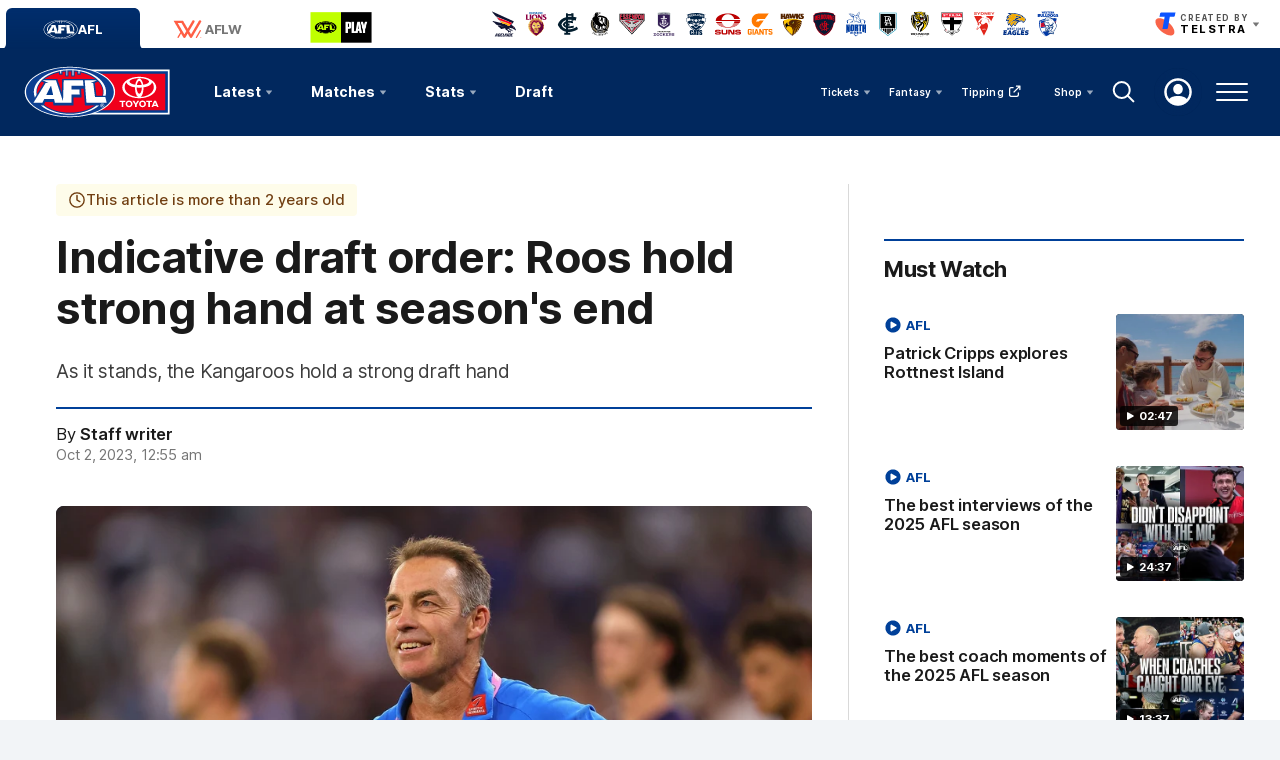

--- FILE ---
content_type: text/html; charset=utf-8
request_url: https://www.google.com/recaptcha/api2/aframe
body_size: 184
content:
<!DOCTYPE HTML><html><head><meta http-equiv="content-type" content="text/html; charset=UTF-8"></head><body><script nonce="vJ1IO0WjHl6yfimxo3KYzQ">/** Anti-fraud and anti-abuse applications only. See google.com/recaptcha */ try{var clients={'sodar':'https://pagead2.googlesyndication.com/pagead/sodar?'};window.addEventListener("message",function(a){try{if(a.source===window.parent){var b=JSON.parse(a.data);var c=clients[b['id']];if(c){var d=document.createElement('img');d.src=c+b['params']+'&rc='+(localStorage.getItem("rc::a")?sessionStorage.getItem("rc::b"):"");window.document.body.appendChild(d);sessionStorage.setItem("rc::e",parseInt(sessionStorage.getItem("rc::e")||0)+1);localStorage.setItem("rc::h",'1768664713376');}}}catch(b){}});window.parent.postMessage("_grecaptcha_ready", "*");}catch(b){}</script></body></html>

--- FILE ---
content_type: text/javascript
request_url: https://www.afl.com.au/resources/v5.42.13/widgets/aflm_article-list.js
body_size: 12
content:
"use strict";!function(i){i.widgetInitialiser.addMultipleWidgetsByName("article-list",class{constructor(i){if(this.container=i,this.cardLinks=this.container.querySelectorAll(".js-media-thumbnail__link"),this.visibleCards=[],this.cardLinks.length>0)for(const i of this.cardLinks)i.offsetHeight>0&&i.offsetWidth&&this.visibleCards.push(i),i.addEventListener("click",(()=>{PULSE.app.tracking.trackCardClicks(this.container,i,this.visibleCards.length)}))}})}(PULSE.app);

--- FILE ---
content_type: application/x-javascript;charset=utf-8
request_url: https://infos.telstra.com.au/id?d_visid_ver=2.1.0&d_fieldgroup=A&mcorgid=98DC73AE52E13F1E0A490D4C%40AdobeOrg&mid=58208453738345255336607233320228948802&ts=1768664703574
body_size: -37
content:
{"mid":"58208453738345255336607233320228948802"}

--- FILE ---
content_type: image/svg+xml
request_url: https://www.afl.com.au/resources/v5.42.13/i/elements/google-play.svg
body_size: 3210
content:
<svg width="120" height="40" fill="none" xmlns="http://www.w3.org/2000/svg"><path d="M115 0C117.761 0 120 2.23858 120 5V35C120 37.7614 117.761 40 115 40H5C2.23858 40 0 37.7614 0 35V5C0 2.23858 2.23858 0 5 0H115Z" fill="#CCCCCC"/><path d="M115 0.75H5C2.72183 0.75 0.862313 2.54251 0.754901 4.79408L0.75 5V35C0.75 37.2782 2.54251 39.1377 4.79408 39.2451L5 39.25H115C117.278 39.25 119.138 37.4575 119.245 35.2059L119.25 35V5C119.25 2.72183 117.457 0.862313 115.206 0.754901L115 0.75Z" fill="white"/><path d="M63.2164 14.0036C62.415 14.0036 61.7395 13.7232 61.2053 13.1713C60.6754 12.6349 60.3796 11.8953 60.3929 11.1403C60.3929 10.3345 60.6666 9.6524 61.2053 9.11154C61.7373 8.55965 62.4128 8.27928 63.2142 8.27928C64.0067 8.27928 64.6822 8.55965 65.2253 9.11154C65.7639 9.67006 66.0377 10.3522 66.0377 11.1403C66.0288 11.9483 65.7551 12.6304 65.2253 13.1691C64.6932 13.7254 64.0177 14.0036 63.2164 14.0036ZM39.3722 14.0036C38.5885 14.0036 37.9086 13.7276 37.3523 13.1823C36.8004 12.6393 36.52 11.9527 36.52 11.1425C36.52 10.3323 36.8004 9.64578 37.3523 9.10271C37.8976 8.55744 38.5775 8.28149 39.3722 8.28149C39.7608 8.28149 40.1383 8.35875 40.5003 8.51549C40.8557 8.66782 41.1449 8.87533 41.3591 9.1292L41.412 9.19322L40.8138 9.78044L40.752 9.70759C40.4142 9.30581 39.9616 9.10933 39.3634 9.10933C38.8292 9.10933 38.3634 9.29919 37.9792 9.67448C37.5929 10.052 37.3964 10.5465 37.3964 11.1447C37.3964 11.743 37.5929 12.2375 37.9792 12.615C38.3634 12.9903 38.8292 13.1801 39.3634 13.1801C39.9329 13.1801 40.412 12.9903 40.7851 12.615C41.0058 12.3942 41.1427 12.0852 41.1913 11.6944H39.2729V10.8688H42.0147L42.0257 10.9438C42.0456 11.0829 42.0655 11.2264 42.0655 11.3589C42.0655 12.1205 41.8359 12.7364 41.3811 13.1912C40.8646 13.7298 40.189 14.0036 39.3722 14.0036ZM71.0754 13.8866H70.2299L67.6404 9.74291L67.6624 10.4891V13.8843H66.8169V8.39849H67.7817L67.8081 8.44044L70.2431 12.3434L70.221 11.5995V8.39849H71.0754V13.8866ZM56.8629 13.8866H56.0064V9.22413H54.5207V8.39849H58.3464V9.22413H56.8607V13.8866H56.8629ZM53.8231 13.8866H52.9688V8.39849H53.8231V13.8866ZM49.0216 13.8866H48.1672V9.22413H46.6815V8.39849H50.5073V9.22413H49.0216V13.8866ZM46.1407 13.8777H42.8646V8.39849H46.1407V9.22413H43.7212V10.7297H45.9045V11.5465H43.7212V13.0521H46.1407V13.8777ZM61.8322 12.6039C62.2141 12.9859 62.6777 13.1779 63.2164 13.1779C63.7705 13.1779 64.223 12.9903 64.6005 12.6039C64.9758 12.2287 65.1657 11.7364 65.1657 11.1425C65.1657 10.5487 64.9758 10.0542 64.6027 9.6811C64.2208 9.29919 63.755 9.10713 63.2186 9.10713C62.6645 9.10713 62.2119 9.29477 61.8366 9.6811C61.4613 10.0564 61.2715 10.5487 61.2715 11.1425C61.2715 11.7364 61.4591 12.2309 61.8322 12.6039Z" fill="black"/><path fill-rule="evenodd" clip-rule="evenodd" d="M60.3134 21.5491C58.2273 21.5491 56.5363 23.1319 56.5363 25.3152C56.5363 27.4787 58.2383 29.0814 60.3134 29.0814C62.3996 29.0814 64.0906 27.4875 64.0906 25.3152C64.0906 23.1319 62.3996 21.5491 60.3134 21.5491ZM60.3134 27.589C59.1721 27.589 58.1897 26.6442 58.1897 25.3064C58.1897 23.9487 59.1743 23.0238 60.3134 23.0238C61.4548 23.0238 62.4371 23.9487 62.4371 25.3064C62.4393 26.653 61.4548 27.589 60.3134 27.589ZM52.0725 21.5491C49.9864 21.5491 48.2953 23.1319 48.2953 25.3152C48.2953 27.4787 49.9974 29.0814 52.0725 29.0814C54.1587 29.0814 55.8497 27.4875 55.8497 25.3152C55.8497 23.1319 54.1565 21.5491 52.0725 21.5491ZM52.0725 27.589C50.9312 27.589 49.9488 26.6442 49.9488 25.3064C49.9488 23.9487 50.9334 23.0238 52.0725 23.0238C53.2138 23.0238 54.1962 23.9487 54.1962 25.3064C54.1962 26.653 53.2138 27.589 52.0725 27.589ZM42.2664 22.6992V24.2931H46.0922C45.9752 25.1872 45.6794 25.8473 45.2268 26.2998C44.6661 26.8605 43.8007 27.4698 42.2753 27.4698C39.9242 27.4698 38.0853 25.5713 38.0853 23.2202C38.0853 20.8692 39.9242 18.9706 42.2753 18.9706C43.5446 18.9706 44.4696 19.4717 45.1562 20.1119L46.2864 18.9817C45.3328 18.0677 44.0634 17.3679 42.2841 17.3679C39.0588 17.3679 36.3523 19.9949 36.3523 23.2114C36.3523 26.4367 39.0566 29.0549 42.2841 29.0549C44.0259 29.0549 45.3328 28.4853 46.3659 27.4124C47.4189 26.3594 47.7523 24.8737 47.7523 23.675C47.7523 23.3019 47.7236 22.9664 47.664 22.6816H42.2642C42.2664 22.6794 42.2664 22.6992 42.2664 22.6992ZM82.3761 23.9399C82.0604 23.0944 81.1067 21.5403 79.1508 21.5403C77.2125 21.5403 75.601 23.0657 75.601 25.3064C75.601 27.4213 77.1949 29.0725 79.3384 29.0725C81.0603 29.0725 82.0626 28.0195 82.4754 27.4014L81.1972 26.5449C80.7734 27.174 80.1839 27.5868 79.3473 27.5868C78.5018 27.5868 77.9101 27.2027 77.5172 26.4455L82.5527 24.3593C82.5527 24.3616 82.3761 23.9399 82.3761 23.9399ZM77.2412 25.1982C77.2015 23.7434 78.3715 23.0039 79.2082 23.0039C79.8682 23.0039 80.4179 23.3284 80.6056 23.8008L77.2412 25.1982ZM73.1506 28.8474H74.804V17.7829H73.1506V28.8474ZM70.4352 22.3858H70.3756C70.0025 21.942 69.2939 21.5403 68.3888 21.5403C66.5101 21.5403 64.7794 23.1937 64.7794 25.3174C64.7794 27.4323 66.5013 29.0659 68.3888 29.0659C69.2829 29.0659 70.0025 28.6619 70.3756 28.2094H70.4352V28.7502C70.4352 30.1874 69.667 30.9622 68.4285 30.9622C67.4152 30.9622 66.7861 30.2337 66.53 29.6244L65.0929 30.2249C65.5057 31.2183 66.6073 32.4479 68.4263 32.4479C70.3646 32.4479 72.007 31.3066 72.007 28.5229V21.7654H70.4441V22.3858C70.4463 22.3858 70.4352 22.3858 70.4352 22.3858ZM68.5367 27.589C67.3954 27.589 66.4417 26.6354 66.4417 25.3174C66.4417 23.9885 67.3954 23.026 68.5367 23.026C69.667 23.026 70.5434 23.9995 70.5434 25.3174C70.5544 26.6354 69.6692 27.589 68.5367 27.589ZM90.1181 17.7829H86.1643V28.8474H87.8178V24.6574H90.1203C91.9504 24.6574 93.7496 23.3306 93.7496 21.2246C93.7496 19.1185 91.957 17.7829 90.1181 17.7829ZM90.1666 23.1121H87.8156V19.315H90.1666C91.4051 19.315 92.1049 20.3371 92.1049 21.2135C92.1049 22.0811 91.3963 23.1121 90.1666 23.1121ZM100.377 21.5292C99.1758 21.5292 97.9373 22.0612 97.4252 23.2202L98.891 23.8295C99.2067 23.2202 99.7851 23.0127 100.397 23.0127C101.253 23.0127 102.119 23.5249 102.138 24.4388V24.5558C101.843 24.388 101.194 24.132 100.416 24.132C98.8336 24.132 97.2287 24.9973 97.2287 26.6199C97.2287 28.1056 98.5268 29.0593 99.9727 29.0593C101.083 29.0593 101.695 28.5582 102.077 27.9776H102.136V28.8341H103.73V24.5956C103.73 22.622 102.264 21.5292 100.377 21.5292ZM100.169 27.589C99.6284 27.589 98.8712 27.3241 98.8712 26.6442C98.8712 25.7877 99.816 25.4631 100.622 25.4631C101.35 25.4631 101.695 25.6199 102.127 25.8362C102.008 26.8296 101.169 27.5802 100.169 27.589ZM109.545 21.7654L107.646 26.5647H107.587L105.62 21.7654H103.84L106.792 28.4743L105.11 32.2029H106.832L111.373 21.7654H109.545ZM94.6613 28.8474H96.3148V17.7829H94.6613V28.8474Z" fill="black"/><path fill-rule="evenodd" clip-rule="evenodd" d="M9.23651 8.95922C8.98043 9.23517 8.83252 9.65681 8.83252 10.2087V29.7834C8.83252 30.3353 8.98043 30.7569 9.24534 31.0218L9.31377 31.0814L20.2811 20.1142V19.8691L9.30494 8.89961L9.23651 8.95922Z" fill="url(#paint0_linear_453_2323)"/><path fill-rule="evenodd" clip-rule="evenodd" d="M23.9302 23.781L20.2722 20.123V19.8669L23.9302 16.2089L24.0097 16.2575L28.3365 18.7168C29.575 19.4144 29.575 20.5667 28.3365 21.2731L24.0097 23.7324L23.9302 23.781Z" fill="url(#paint1_linear_453_2323)"/><path fill-rule="evenodd" clip-rule="evenodd" d="M24.0097 23.7324L20.2723 19.9949L9.23657 31.0307C9.64056 31.4634 10.3183 31.5119 11.0755 31.0903L24.0097 23.7324Z" fill="url(#paint2_linear_453_2323)"/><path fill-rule="evenodd" clip-rule="evenodd" d="M24.0097 16.2575L11.0755 8.91066C10.3183 8.47797 9.63835 8.53758 9.23657 8.97026L20.2723 19.995L24.0097 16.2575Z" fill="url(#paint3_linear_453_2323)"/><path opacity="0.2" d="M23.9302 23.6529L11.0843 30.9512C10.3668 31.364 9.72661 31.3353 9.3138 30.96L9.24536 31.0285L9.3138 31.0881C9.72661 31.4612 10.3668 31.4921 11.0843 31.0792L24.0185 23.7324L23.9302 23.6529Z" fill="black"/><path opacity="0.12" d="M28.3366 21.1451L23.9192 23.6529L23.9987 23.7324L28.3255 21.2731C28.9459 20.9199 29.2505 20.4563 29.2505 19.9949C29.213 20.4188 28.8973 20.8206 28.3366 21.1451Z" fill="black"/><path opacity="0.25" fill-rule="evenodd" clip-rule="evenodd" d="M11.0754 9.03869L28.3365 18.8448C28.8973 19.1605 29.213 19.5733 29.2615 19.9949C29.2615 19.5336 28.9569 19.07 28.3365 18.7168L11.0754 8.91065C9.83697 8.20202 8.83252 8.79365 8.83252 10.2087V10.3368C8.83252 8.91948 9.83697 8.33889 11.0754 9.03869Z" fill="white"/><defs><linearGradient id="paint0_linear_453_2323" x1="15.8196" y1="9.99752" x2="6.41258" y2="19.4046" gradientUnits="userSpaceOnUse"><stop stop-color="#00A0FF"/><stop offset="0.00657" stop-color="#00A1FF"/><stop offset="0.2601" stop-color="#00BEFF"/><stop offset="0.5122" stop-color="#00D2FF"/><stop offset="0.7604" stop-color="#00DFFF"/><stop offset="1" stop-color="#00E3FF"/></linearGradient><linearGradient id="paint1_linear_453_2323" x1="29.9516" y1="19.995" x2="8.5315" y2="19.995" gradientUnits="userSpaceOnUse"><stop stop-color="#FFE000"/><stop offset="0.4087" stop-color="#FFBD00"/><stop offset="0.7754" stop-color="#FFA500"/><stop offset="1" stop-color="#FF9C00"/></linearGradient><linearGradient id="paint2_linear_453_2323" x1="21.9775" y1="23.5141" x2="5.91924" y2="39.5721" gradientUnits="userSpaceOnUse"><stop stop-color="#FF3A44"/><stop offset="1" stop-color="#C31162"/></linearGradient><linearGradient id="paint3_linear_453_2323" x1="6.45766" y1="7.26865" x2="13.6251" y2="14.4362" gradientUnits="userSpaceOnUse"><stop stop-color="#32A071"/><stop offset="0.0685" stop-color="#2DA771"/><stop offset="0.4762" stop-color="#15CF74"/><stop offset="0.8009" stop-color="#06E775"/><stop offset="1" stop-color="#00F076"/></linearGradient></defs></svg>